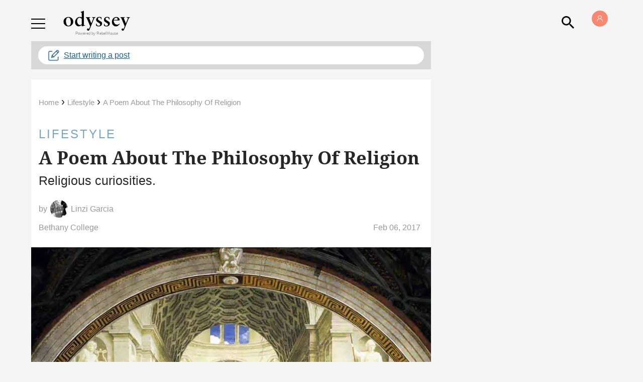

--- FILE ---
content_type: application/javascript; charset=utf-8
request_url: https://fundingchoicesmessages.google.com/f/AGSKWxW1P5scWJUN6lBiC-EMbQm_iv_KddDosWMlvs9Q992lAkpOvxrGi4CBlO7R8rbF07XsOiQhczWXgs7IxitHln5_QGropOxe0PwO6AB6xn1R5eViwx2S9KokBO8KB2KxB-eMl8hGEw==?fccs=W251bGwsbnVsbCxudWxsLG51bGwsbnVsbCxudWxsLFsxNzY4NjkzOTI0LDUwMTAwMDAwMF0sbnVsbCxudWxsLG51bGwsW251bGwsWzcsNl0sbnVsbCxudWxsLG51bGwsbnVsbCxudWxsLG51bGwsbnVsbCxudWxsLG51bGwsMV0sImh0dHBzOi8vd3d3LnRoZW9keXNzZXlvbmxpbmUuY29tL3JlbGlnaW91cy1jdXJpb3NpdGllcyIsbnVsbCxbWzgsIk05bGt6VWFaRHNnIl0sWzksImVuLVVTIl0sWzE2LCJbMSwxLDFdIl0sWzE5LCIyIl0sWzE3LCJbMF0iXSxbMjQsIiJdLFsyOSwiZmFsc2UiXV1d
body_size: 125
content:
if (typeof __googlefc.fcKernelManager.run === 'function') {"use strict";this.default_ContributorServingResponseClientJs=this.default_ContributorServingResponseClientJs||{};(function(_){var window=this;
try{
var np=function(a){this.A=_.t(a)};_.u(np,_.J);var op=function(a){this.A=_.t(a)};_.u(op,_.J);op.prototype.getWhitelistStatus=function(){return _.F(this,2)};var pp=function(a){this.A=_.t(a)};_.u(pp,_.J);var qp=_.Zc(pp),rp=function(a,b,c){this.B=a;this.j=_.A(b,np,1);this.l=_.A(b,_.Nk,3);this.F=_.A(b,op,4);a=this.B.location.hostname;this.D=_.Dg(this.j,2)&&_.O(this.j,2)!==""?_.O(this.j,2):a;a=new _.Og(_.Ok(this.l));this.C=new _.bh(_.q.document,this.D,a);this.console=null;this.o=new _.jp(this.B,c,a)};
rp.prototype.run=function(){if(_.O(this.j,3)){var a=this.C,b=_.O(this.j,3),c=_.dh(a),d=new _.Ug;b=_.fg(d,1,b);c=_.C(c,1,b);_.hh(a,c)}else _.eh(this.C,"FCNEC");_.lp(this.o,_.A(this.l,_.Ae,1),this.l.getDefaultConsentRevocationText(),this.l.getDefaultConsentRevocationCloseText(),this.l.getDefaultConsentRevocationAttestationText(),this.D);_.mp(this.o,_.F(this.F,1),this.F.getWhitelistStatus());var e;a=(e=this.B.googlefc)==null?void 0:e.__executeManualDeployment;a!==void 0&&typeof a==="function"&&_.Qo(this.o.G,
"manualDeploymentApi")};var sp=function(){};sp.prototype.run=function(a,b,c){var d;return _.v(function(e){d=qp(b);(new rp(a,d,c)).run();return e.return({})})};_.Rk(7,new sp);
}catch(e){_._DumpException(e)}
}).call(this,this.default_ContributorServingResponseClientJs);
// Google Inc.

//# sourceURL=/_/mss/boq-content-ads-contributor/_/js/k=boq-content-ads-contributor.ContributorServingResponseClientJs.en_US.M9lkzUaZDsg.es5.O/d=1/exm=ad_blocking_detection_executable,kernel_loader,loader_js_executable/ed=1/rs=AJlcJMzanTQvnnVdXXtZinnKRQ21NfsPog/m=cookie_refresh_executable
__googlefc.fcKernelManager.run('\x5b\x5b\x5b7,\x22\x5b\x5bnull,\\\x22theodysseyonline.com\\\x22,\\\x22AKsRol_Y1F1rfnJjTTON0sYpw7dmAk6-QCV-OVr-fz60TEqcPgxvO3Rly8-csMkxqygIP02SlsaIb5z19UTnrBGrqwNqSXOtSNCw4IiJ7hpBrUv0ZjOsLHNWubXz8h4BgJISGb7ytG8a4hBXQJWjgFt0bn35xJTJmA\\\\u003d\\\\u003d\\\x22\x5d,null,\x5b\x5bnull,null,null,\\\x22https:\/\/fundingchoicesmessages.google.com\/f\/AGSKWxXGoetsaJnWkFWPAyO4oQN_wLK_lg4UARJ0BNt0cCVHyIJ5xBIoJZK6vp3NFNSTfjuIib1E7Xki0obkI_FaKJdtS-IQzgcN1xWwA6FrZ0sfwXGB-EyZlfhoYzYeG0Iy3IoNdOetlw\\\\u003d\\\\u003d\\\x22\x5d,null,null,\x5bnull,null,null,\\\x22https:\/\/fundingchoicesmessages.google.com\/el\/AGSKWxWF3_1S4AcP-cCT551V-b5y5LOHpop3fTn2cJi_yaNZ0pVJnHVOgXxTBFRRvTuO6wG4rmB74WaX4MJJK0ZqmBKvPMzfHdXUzZV7FLaPOOME_zGXcHOH0HpKQKTd4bl1QQ2wVOXbCg\\\\u003d\\\\u003d\\\x22\x5d,null,\x5bnull,\x5b7,6\x5d,null,null,null,null,null,null,null,null,null,1\x5d\x5d,\x5b3,1\x5d\x5d\x22\x5d\x5d,\x5bnull,null,null,\x22https:\/\/fundingchoicesmessages.google.com\/f\/AGSKWxU9A3yP_vZexpuOu-I8k0DxlU6dYW1macs2aEYQZtJ4BQwVeDma05_I8f2yVMQo4WT8zAXTeznnrP8-pwXP3fU4rYbuyF8DudT8DkmE5pyJiKDQouosr87xKanTDlnDj5O0MdlmfA\\u003d\\u003d\x22\x5d\x5d');}

--- FILE ---
content_type: application/javascript; charset=utf-8
request_url: https://fundingchoicesmessages.google.com/f/AGSKWxWpv3rIA9T-iP9VAUJlQmAUi8qQtm_wbDf02yRxWdhVqvVAcjPrKTIE0VCaX2AYpMeTD7haOUdKu3BYj2xl0IGFPjLVe8OFTvADYFdh3JWHJwHj-CDYlROixd81em9RSKb9eamaVfVkhYCXLYrqslYfCQ8xR1V6SFUFXiKsSbjXNyfyvGazYB5HmE7v/__leaderboard_ad_/468ad._ad_desktop_-ad-server//gujAd.
body_size: -1291
content:
window['f512ca8b-4fb2-4f73-8c0f-a524b2376e5a'] = true;